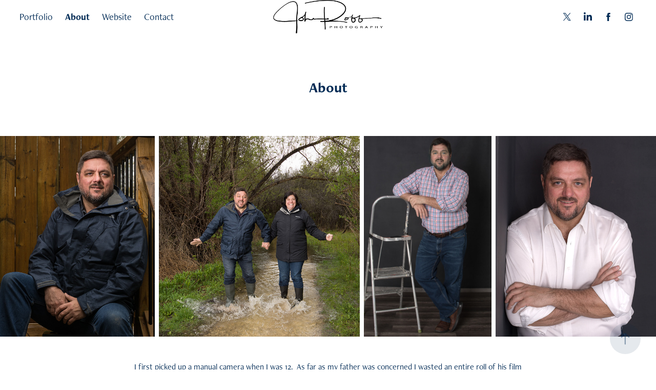

--- FILE ---
content_type: text/plain
request_url: https://www.google-analytics.com/j/collect?v=1&_v=j102&a=157443521&t=pageview&_s=1&dl=https%3A%2F%2Fjohnrobbphoto.com%2Fabout&ul=en-us%40posix&dt=John%20A%20Robb%20Photography%20-%20Portrait%20Photographer%2C%20Cambridge%2C%20Ontario%20-%20About&sr=1280x720&vp=1280x720&_u=IEBAAEABAAAAACAAI~&jid=983540842&gjid=1390827458&cid=1738287170.1768894871&tid=UA-1577800-35&_gid=243570556.1768894871&_r=1&_slc=1&z=1323062026
body_size: -451
content:
2,cG-86S5C1RPKC